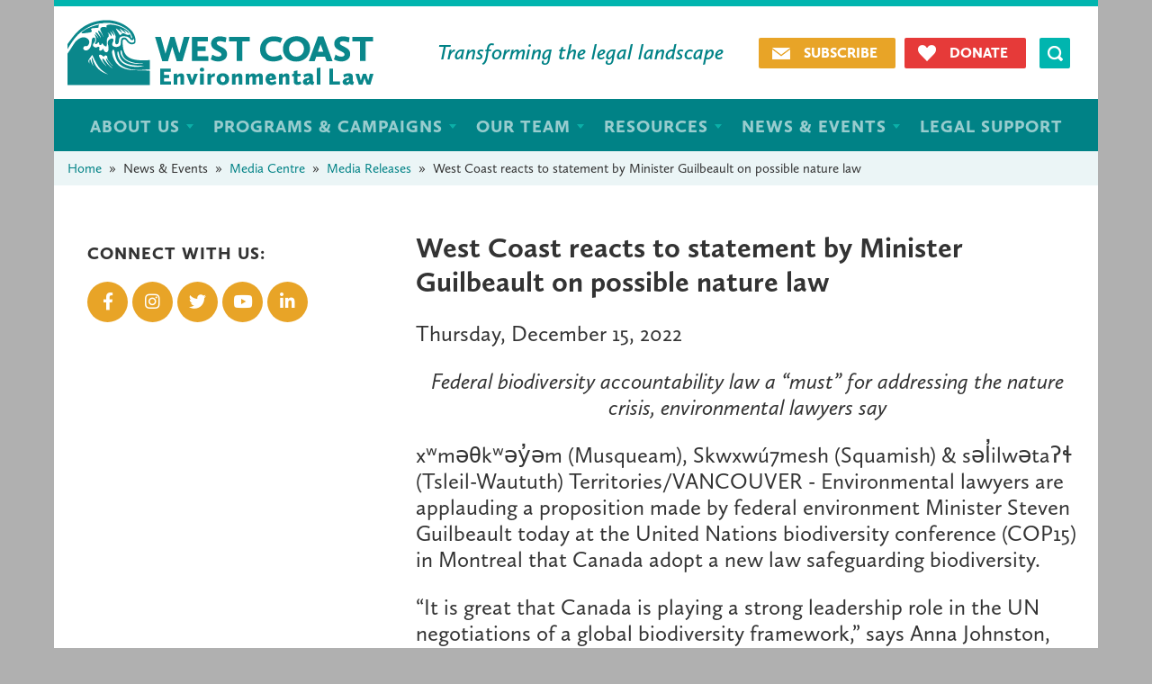

--- FILE ---
content_type: text/html; charset=UTF-8
request_url: https://www.wcel.org/media-release/west-coast-reacts-statement-minister-guilbeault-possible-nature-law
body_size: 8727
content:
<!DOCTYPE html>
<html lang="en" dir="ltr" prefix="og: https://ogp.me/ns#">
  <head>
    <meta charset="utf-8" />
<script async src="https://www.googletagmanager.com/gtag/js?id=G-LWFHJF59HR"></script>
<script>window.dataLayer = window.dataLayer || [];function gtag(){dataLayer.push(arguments)};gtag("js", new Date());gtag("set", "developer_id.dMDhkMT", true);gtag("config", "G-LWFHJF59HR", {"groups":"default","page_placeholder":"PLACEHOLDER_page_location"});gtag("config", "GT-WR996BK", {"groups":"default","page_placeholder":"PLACEHOLDER_page_location"});</script>
<script>(function(w,d,s,l,i){w[l]=w[l]||[];w[l].push({'gtm.start':
new Date().getTime(),event:'gtm.js'});var f=d.getElementsByTagName(s)[0],
j=d.createElement(s),dl=l!='dataLayer'?'&amp;l='+l:'';j.async=true;j.src=
'https://www.googletagmanager.com/gtm.js?id='+i+dl;f.parentNode.insertBefore(j,f);
})(window,document,'script','dataLayer','GTM-KTNRDPRR');
</script>
<meta name="description" content="Federal biodiversity accountability law a “must” for addressing the nature crisis, environmental lawyers say xʷməθkʷəy̓əm (Musqueam), Skwxwú7mesh (Squamish) &amp; səl̓ilwətaʔɬ (Tsleil-Waututh) Territories/VANCOUVER - Environmental lawyers are applauding a proposition made by federal environment Minister Steven Guilbeault today at the United Nations biodiversity conference (COP15) in Montreal that Canada adopt a new law safeguarding biodiversity." />
<link rel="canonical" href="https://www.wcel.org/media-release/west-coast-reacts-statement-minister-guilbeault-possible-nature-law" />
<meta name="Generator" content="Drupal 10 (https://www.drupal.org)" />
<meta name="MobileOptimized" content="width" />
<meta name="HandheldFriendly" content="true" />
<meta name="viewport" content="width=device-width, initial-scale=1, shrink-to-fit=no" />
<meta http-equiv="x-ua-compatible" content="ie=edge" />
<link rel="icon" href="/sites/default/files/favicon.ico" type="image/vnd.microsoft.icon" />

    <title>West Coast reacts to statement by Minister Guilbeault on possible nature law | West Coast Environmental Law</title>
    <link rel="stylesheet" media="all" href="/sites/default/files/css/css_54dSiworBdsZaiUltihKHO1Nnz7WQB3AEDrS-_-wFF4.css?delta=0&amp;language=en&amp;theme=wcel&amp;include=[base64]" />
<link rel="stylesheet" media="all" href="/sites/default/files/css/css_v1ses5hcNcrXU1Ll_Aqj9JbhI-8srs9BNq4dZ0ZA_VA.css?delta=1&amp;language=en&amp;theme=wcel&amp;include=[base64]" />
<link rel="stylesheet" media="all" href="//use.fontawesome.com/releases/v5.13.0/css/all.css" />
<link rel="stylesheet" media="all" href="/sites/default/files/css/css_mdgdHwYsCkMnHl5d0pW3oNwyDq2GPAvLFffWSB2T9qE.css?delta=3&amp;language=en&amp;theme=wcel&amp;include=[base64]" />
<link rel="stylesheet" media="all" href="//cdn.jsdelivr.net/npm/bootstrap@5.1.3/dist/css/bootstrap.min.css" />
<link rel="stylesheet" media="all" href="/sites/default/files/css/css_1omF5XgSzktl8eerDOrFQOwFIhOeznNI1bUU3P7ec1c.css?delta=5&amp;language=en&amp;theme=wcel&amp;include=[base64]" />
<link rel="stylesheet" media="print" href="/sites/default/files/css/css_JjsZqEFymDOo7eLf2ISJjDCRoTO3Bv7aJpvBjTYYhn8.css?delta=6&amp;language=en&amp;theme=wcel&amp;include=[base64]" />

    
		<script src="https://use.typekit.net/sgd4ele.js"></script>
		<script>try{Typekit.load({ async: true });}catch(e){}</script>
		<script type="text/javascript" src="https://platform-api.sharethis.com/js/sharethis.js#property=668deb8a524685001a780fc8&product=sop" async="async"></script>
  </head>
  <body class="layout-one-sidebar layout-sidebar-first page-node-27593 path-node node--type-media-release">
    <a href="#main-content" class="visually-hidden focusable skip-link">
      Skip to main content
    </a>
    <noscript><iframe src="https://www.googletagmanager.com/ns.html?id=GTM-KTNRDPRR" height="0" width="0" style="display:none;visibility:hidden;"></iframe>
</noscript>
      <div class="dialog-off-canvas-main-canvas" data-off-canvas-main-canvas>
    <div id="page-wrapper">
  <div id="page">
    <header id="header" class="header" role="banner" aria-label="Site header">
                      <nav class="navbar navbar-expand-lg" id="navbar-main">
                        <section class="region region-header">
    <nav role="navigation" aria-labelledby="block-wcel-theme-menu-menu-header-links-menu" id="block-wcel-theme-menu-menu-header-links" class="block block-menu navigation menu--menu-header-links">
            
  <h2 class="visually-hidden" id="block-wcel-theme-menu-menu-header-links-menu">Header links</h2>
  

        
                  <ul class="clearfix nav" data-component-id="bootstrap_barrio:menu">
                    <li class="nav-item">
                <a href="/newsletter" class="subscribe-link nav-link nav-link--newsletter" data-drupal-link-system-path="node/26553">Subscribe</a>
              </li>
                <li class="nav-item">
                <a href="https://www.wcelfoundation.org/donate" class="donate-link nav-link nav-link-https--wwwwcelfoundationorg-donate">Donate</a>
              </li>
        </ul>
  



  </nav>
      <a href="/" title="Home" rel="home" class="navbar-brand">
              <img src="/sites/default/files/logo.png" alt="Home" class="img-fluid d-inline-block align-top" />
            
    </a>
        <div class="d-inline-block align-top site-name-slogan">
      Transforming the legal landscape
    </div>
  <div class="views-exposed-form block block-views block-views-exposed-filter-blocksearch-page-1" data-drupal-selector="views-exposed-form-search-page-1" id="block-exposedformsearchpage-1">
  
    
      <div class="content">
      
<form action="/global-search" method="get" id="views-exposed-form-search-page-1" accept-charset="UTF-8">
  <div class="d-flex flex-wrap">
  





  <div class="js-form-item js-form-type-textfield form-type-textfield js-form-item-keywords form-item-keywords mb-3">
          <label for="edit-keywords">Keywords</label>
                    <input data-drupal-selector="edit-keywords" type="text" id="edit-keywords" name="keywords" value="" size="30" maxlength="128" class="form-control" />

                      </div>
<div data-drupal-selector="edit-actions" class="form-actions js-form-wrapper form-wrapper mb-3" id="edit-actions"><button data-drupal-selector="edit-submit-search" type="submit" id="edit-submit-search" value="Apply" class="button js-form-submit form-submit btn btn-primary">Apply</button>
</div>

</div>

</form>

    </div>
  </div>

  </section>

                          <button class="navbar-toggler collapsed" type="button" data-bs-toggle="collapse" data-bs-target="#CollapsingNavbar" aria-controls="CollapsingNavbar" aria-expanded="false" aria-label="Toggle navigation"><span class="navbar-toggler-icon"></span></button>
              <div class="collapse navbar-collapse justify-content-end" id="CollapsingNavbar">
                                  <nav role="navigation" aria-labelledby="block-wcel-main-menu-menu" id="block-wcel-main-menu" class="block block-menu navigation menu--main">
            
  <h2 class="visually-hidden" id="block-wcel-main-menu-menu">Main navigation</h2>
  

        

  <ul data-region="primary_menu" id="block-wcel-main-menu" class="clearfix menu menu-level-0">
                  
        <li class="menu-item menu-item--expanded">
          <span>About Us</span>
                                
  
              
  <ul class="menu menu-level-1">
                  
        <li class="menu-item">
          <a href="/our-story" data-drupal-link-system-path="node/26494">Our Story</a>
                                
  
              
    



                  </li>
                      
        <li class="menu-item">
          <a href="/annual-reports" data-drupal-link-system-path="node/26215">Annual Reports</a>
                                
  
              
    



                  </li>
                      
        <li class="menu-item">
          <a href="/our-supporters" data-drupal-link-system-path="node/26384">Our Supporters</a>
                                
  
              
    



                  </li>
                      
        <li class="menu-item">
          <a href="/about/work-with-us" data-drupal-link-system-path="about/work-with-us">Work With Us</a>
                                
  
              
    



                  </li>
          </ul>



    



                  </li>
                      
        <li class="menu-item">
          <span class="programs-menu">Programs &amp; Campaigns</span>
                                
  
              
<div class="field field--name-field-view-menu field--type-viewfield field--label-hidden">
  
    
        
<div class="field__item field__item-label-hidden">
  
    
      <div class="views-element-container"><div class="view view-programs-menu view-id-programs_menu view-display-id-block_1 js-view-dom-id-833793c4b7ba121d8012397b0c26ab50f9580d55e1703624428e21e5aa7f1fcf">
  
    
      
      <div class="view-content row">
      <div class="item-list">
      <h3><a href="https://www.wcel.org/programs/Strong%20Environmental%20Laws">Strong Environmental Laws</a></h3>
  
  <ul>

          <li><div class="views-field views-field-title"><a href="/program/environmental-assessment" hreflang="und">Environmental Assessment</a></div></li>
          <li><div class="views-field views-field-title"><a href="/program/lands-forests" hreflang="und">Lands &amp; Forests </a></div></li>
          <li><div class="views-field views-field-title"><a href="/program/healthy-waters" hreflang="und">Healthy Waters</a></div></li>
    
  </ul>

</div>
<div class="item-list">
      <h3><a href="https://www.wcel.org/programs/Climate%20and%20Energy">Climate and Energy</a></h3>
  
  <ul>

          <li><div class="views-field views-field-title"><a href="/program/sue-big-oil" hreflang="und">Sue Big Oil</a></div></li>
          <li><div class="views-field views-field-title"><a href="/program/climate-litigation" hreflang="en">Climate Litigation</a></div></li>
          <li><div class="views-field views-field-title"><a href="/program/tar-sands-pipelines-tankers" hreflang="und">Tar Sands, Pipelines &amp; Tankers</a></div></li>
          <li><div class="views-field views-field-title"><a href="/program/climate-solutions" hreflang="und">Climate Solutions</a></div></li>
          <li><div class="views-field views-field-title"><a href="/program/community-climate-adaptation" hreflang="und">Community Climate Adaptation</a></div></li>
    
  </ul>

</div>
<div class="item-list">
      <h3><a href="https://www.wcel.org/programs/Indigenous%20Law">Indigenous Law</a></h3>
  
  <ul>

          <li><div class="views-field views-field-title"><a href="/program/indigenous-law" hreflang="und">Indigenous Law</a></div></li>
          <li><div class="views-field views-field-title"><a href="/program/relaw" hreflang="und">RELAW</a></div></li>
          <li><div class="views-field views-field-title"><a href="/program/sharing-stories" hreflang="und">Sharing Stories</a></div></li>
    
  </ul>

</div>
<div class="item-list">
      <h3><a href="https://www.wcel.org/programs/Marine%20Protection">Marine Protection</a></h3>
  
  <ul>

          <li><div class="views-field views-field-title"><a href="/program/great-bear-sea" hreflang="und">Great Bear Sea</a></div></li>
          <li><div class="views-field views-field-title"><a href="/program/protected-areas" hreflang="und">Protected Areas</a></div></li>
          <li><div class="views-field views-field-title"><a href="/program/bc-coastal-marine-strategy" hreflang="und">BC Coastal Marine Strategy</a></div></li>
          <li><div class="views-field views-field-title"><a href="/program/fish-wildlife" hreflang="und">Fish &amp; Wildlife</a></div></li>
          <li><div class="views-field views-field-title"><a href="/program/indigenous-ocean-laws" hreflang="und">Indigenous Ocean Laws</a></div></li>
    
  </ul>

</div>
<div class="item-list">
      <h3><a href="https://www.wcel.org/programs/Green%20Communities">Green Communities</a></h3>
  
  <ul>

          <li><div class="views-field views-field-title"><a href="/program/coastal-communities" hreflang="und">Coastal Communities</a></div></li>
          <li><div class="views-field views-field-title"><a href="/program/green-infrastructure" hreflang="und">Green Infrastructure</a></div></li>
          <li><div class="views-field views-field-title"><a href="/program/pesticides" hreflang="und">Pesticides</a></div></li>
    
  </ul>

</div>
<div class="item-list">
      <h3><a href="https://www.wcel.org/programs/Environmental%20Legal%20Support">Environmental Legal Support</a></h3>
  
  <ul>

          <li><div class="views-field views-field-title"><a href="/program/edrf-legal-fund" hreflang="und">EDRF Legal Fund</a></div></li>
          <li><div class="views-field views-field-title"><a href="/legal-advice" hreflang="und">Legal Advice</a></div></li>
    
  </ul>

</div>

    </div>
  
          </div>
</div>

  </div>

    </div>

    



                  </li>
                      
        <li class="menu-item menu-item--expanded">
          <span>Our Team</span>
                                
  
              
  <ul class="menu menu-level-1">
                  
        <li class="menu-item">
          <a href="/team/board" data-drupal-link-system-path="team/board">Board</a>
                                
  
              
    



                  </li>
                      
        <li class="menu-item">
          <a href="/team/staff" data-drupal-link-system-path="team/staff">Staff</a>
                                
  
              
    



                  </li>
          </ul>



    



                  </li>
                      
        <li class="menu-item menu-item--expanded">
          <span>Resources</span>
                                
  
              
  <ul class="menu menu-level-1">
                  
        <li class="menu-item">
          <a href="/publications" data-drupal-link-system-path="publications">Publications</a>
                                
  
              
    



                  </li>
                      
        <li class="menu-item">
          <a href="/search-all-resources" data-drupal-link-system-path="search-all-resources">Search All Resources</a>
                                
  
              
    



                  </li>
          </ul>



    



                  </li>
                      
        <li class="menu-item menu-item--expanded">
          <span>News &amp; Events</span>
                                
  
              
  <ul class="menu menu-level-1">
                  
        <li class="menu-item">
          <a href="/law-alert-blog" data-drupal-link-system-path="law-alert-blog">Environmental Law Alert Blog</a>
                                
  
              
    



                  </li>
                      
        <li class="menu-item">
          <a href="/newsletter" data-drupal-link-system-path="node/26553">Legal E-Brief Newsletter</a>
                                
  
              
    



                  </li>
                      
        <li class="menu-item">
          <a href="/law-aquatic-newsletter" data-drupal-link-system-path="node/27170">The Law Aquatic Newsletter</a>
                                
  
              
    



                  </li>
                      
        <li class="menu-item">
          <a href="/news/events" data-drupal-link-system-path="news/events">Events</a>
                                
  
              
    



                  </li>
                      
        <li class="menu-item">
          <a href="/media-centre" data-drupal-link-system-path="node/16049">Media Centre</a>
                                
  
              
    



                  </li>
                      
        <li class="menu-item">
          <a href="/take-action" data-drupal-link-system-path="take-action">Take Action</a>
                                
  
              
    



                  </li>
          </ul>



    



                  </li>
                      
        <li class="menu-item">
          <a href="/programs/Environmental-Legal-Support" data-drupal-link-system-path="programs/Environmental-Legal-Support">Legal Support</a>
                                
  
              
    



                  </li>
          </ul>


  </nav>


                                	          </div>
                                          </nav>
          </header>
          <div class="highlighted">
        <aside class="container section clearfix" role="complementary">
            <div data-drupal-messages-fallback class="hidden"></div>
<div id="block-wcel-breadcrumbs" class="block block-system block-system-breadcrumb-block">
  
    
      <div class="content">
      
  <nav role="navigation" aria-label="breadcrumb" style="">
  <ol class="breadcrumb">
            <li class="breadcrumb-item">
        <a href="/">Home</a>
      </li>
                <li class="breadcrumb-item active">
        News &amp; Events
      </li>
                <li class="breadcrumb-item">
        <a href="/content/media-centre">Media Centre</a>
      </li>
                <li class="breadcrumb-item">
        <a href="/news/media-releases">Media Releases</a>
      </li>
                <li class="breadcrumb-item active">
        West Coast reacts to statement by Minister Guilbeault on possible nature law
      </li>
        </ol>
</nav>


    </div>
  </div>


        </aside>
      </div>
            <div id="main-wrapper" class="layout-main-wrapper clearfix">
              <div id="main" class="container">
          
          <div class="row row-offcanvas row-offcanvas-left clearfix">
              <main class="main-content col" id="content" role="main">
                <section class="section">
                  <a id="main-content" tabindex="-1"></a>
                    <div id="block-wcel-page-title" class="block block-core block-page-title-block">
  
    
      <div class="content">
      
  <h1 class="title"><span class="field field--name-title field--type-string field--label-hidden">West Coast reacts to statement by Minister Guilbeault on possible nature law</span>
</h1>


    </div>
  </div>
<div id="block-wcel-theme-system-main" class="block block-system block-system-main-block">
  
    
      <div class="content">
      

<article data-history-node-id="27593" class="node node--type-media-release node--view-mode-full clearfix">
  <header>
    
        
      </header>
  <div class="node__content clearfix">
    
            <div class="field field--name-field-media-date field--type-datetime field--label-hidden field__item"><time datetime="2022-12-15T12:00:00Z" class="datetime">Thursday, December 15, 2022</time>
</div>
      
            <div class="clearfix text-formatted field field--name-body field--type-text-with-summary field--label-hidden field__item"><p class="rtecenter"><em>Federal biodiversity accountability law a “must” for addressing the nature crisis, environmental lawyers say</em></p>
<p>xʷməθkʷəy̓əm (Musqueam), Skwxwú7mesh (Squamish) &amp; səl̓ilwətaʔɬ (Tsleil-Waututh) Territories/VANCOUVER -&nbsp;Environmental lawyers are applauding a proposition made by federal environment Minister Steven Guilbeault today at the United Nations biodiversity conference (COP15) in Montreal that Canada adopt a new law safeguarding biodiversity.</p>
<p>“It is great that Canada is playing a strong leadership role in the UN negotiations of a global biodiversity framework,” says Anna Johnston, staff lawyer with West Coast Environmental Law, “but the rubber really hits the road when governments turn promises into action on the ground. A biodiversity accountability law is our best means of delivering on those promises.”</p>
<p>Today, the ninth day of COP15, Minister Guilbeault stated that an accountability act is required to enshrine our 2030 nature targets in law. Like the <em>Canadian Net-Zero Emissions Accountability Act</em>, a federal biodiversity accountability law should require the federal government to incorporate Canada’s international nature obligations in law, establish detailed plans for meeting those targets, and report on progress to date. Unlike the <em>Species at Risk Act</em>, which focuses on endangered and threatened species, a biodiversity accountability law would help protect all species and wild spaces.</p>
<p>“Biodiversity is critical to our survival,” says Johnston. “We need it for the air we breathe, the food we eat and the medicine we need. And yet one in five species is at risk in Canada, and things are getting worse. We can’t afford to cross our fingers and hope – we need a law that holds government to account for protecting species and ecosystems.”</p>
<p class="rtecenter">-30-</p>
<p><strong>For more information, contact:</strong></p>
<p>Anna Johnston, Staff Lawyer (in Montreal)<br>
<a href="mailto:ajohnston@wcel.org">ajohnston@wcel.org</a>, 604-340-2304</p>
</div>
      
      <div class="field field--name-field-topics field--type-entity-reference field--label-hidden field__items">
	
              <div class="field__item"><a href="/programs/Strong Environmental Laws">Strong Environmental Laws</a></div>
              <div class="field__item"><a href="/programs/Lands &amp; Forests">Lands &amp; Forests</a></div>
              <div class="field__item"><a href="/programs/Fish &amp; Wildlife">Fish &amp; Wildlife</a></div>
              <div class="field__item"><a href="/programs/Healthy Waters">Healthy Waters</a></div>
          </div>
  <div class="sharethis-wrapper">
      <span st_url="https://www.wcel.org/media-release/west-coast-reacts-statement-minister-guilbeault-possible-nature-law" st_title="West Coast reacts to statement by Minister Guilbeault on possible nature law" class="st_facebook_button" displayText="facebook"></span>

      <span st_url="https://www.wcel.org/media-release/west-coast-reacts-statement-minister-guilbeault-possible-nature-law" st_title="West Coast reacts to statement by Minister Guilbeault on possible nature law" class="st_twitter_button" displayText="twitter"></span>

      <span st_url="https://www.wcel.org/media-release/west-coast-reacts-statement-minister-guilbeault-possible-nature-law" st_title="West Coast reacts to statement by Minister Guilbeault on possible nature law" class="st_linkedin_button" displayText="linkedin"></span>

      <span st_url="https://www.wcel.org/media-release/west-coast-reacts-statement-minister-guilbeault-possible-nature-law" st_title="West Coast reacts to statement by Minister Guilbeault on possible nature law" class="st_email_button" displayText="email"></span>

      <span st_url="https://www.wcel.org/media-release/west-coast-reacts-statement-minister-guilbeault-possible-nature-law" st_title="West Coast reacts to statement by Minister Guilbeault on possible nature law" class="st_sharethis_button" displayText="sharethis"></span>

      <span st_url="https://www.wcel.org/media-release/west-coast-reacts-statement-minister-guilbeault-possible-nature-law" st_title="West Coast reacts to statement by Minister Guilbeault on possible nature law" class="st_pinterest_button" displayText="pinterest"></span>

      <span st_url="https://www.wcel.org/media-release/west-coast-reacts-statement-minister-guilbeault-possible-nature-law" st_title="West Coast reacts to statement by Minister Guilbeault on possible nature law" class="st_fblike_button" displayText="fblike"></span>

  </div>



  </div>
</article>

    </div>
  </div>


                </section>
              </main>
                          <div class="sidebar_first sidebar col-md-4 order-first" id="sidebar_first">
                <aside class="section" role="complementary">
                    <div class="views-element-container block block-views block-views-blockglobal-settings-block-6" id="block-views-block-global-settings-block-6">
  
      <h2>Connect with us:</h2>
    
      <div class="content">
      <div><div class="view view-global-settings view-id-global_settings view-display-id-block_6 js-view-dom-id-0949fce4409232b073ee042dbb40179fbf36d72634afe4941c04e2ea6b43f4c3">
  
    
      
      <div class="view-content row">
          <div class="views-row">
    <div class="views-field views-field-field-facebook"><div class="field-content"><a href="https://www.facebook.com/pages/West-Coast-Environmental-Law/187089640352" target="_blank"><i class="fab fa-facebook-f"></i></a></div></div><div class="views-field views-field-field-instagram"><div class="field-content"><a href="https://www.instagram.com/WCELaw" target="_blank"><i class="fab fa-instagram"></i></a></div></div><div class="views-field views-field-field-twitter"><div class="field-content"><a href="https://twitter.com/WCELaw" target="_blank"><i class="fab fa-twitter"></i></a></div></div><div class="views-field views-field-field-youtube"><div class="field-content"><a href="https://www.youtube.com/WCELaw" target="_blank"><i class="fab fa-youtube"></i></a></div></div><div class="views-field views-field-field-linkedin"><div class="field-content"><a href="https://www.linkedin.com/company/west-coast-environmental-law/" target="_blank"><i class="fab fa-linkedin-in"></i></a></div></div>
  </div>

    </div>
  
          </div>
</div>

    </div>
  </div>


                </aside>
              </div>
                                  </div>
        </div>
								          </div>
        <footer class="site-footer">
              <div class="container">
                      <div class="site-footer__top clearfix">
                <section class="row region region-footer-first">
    <div class="views-element-container block block-views block-views-blockglobal-settings-block-1" id="block-views-block-global-settings-block-1">
  
    
      <div class="content">
      <div><div class="view view-global-settings view-id-global_settings view-display-id-block_1 js-view-dom-id-c671859a39ce93bcbe45881e0c03911be6f1cc98185d3d04903597c81c53bf21">
  
    
      
      <div class="view-content row">
          <div class="views-row">
    <div class="views-field views-field-field-footer-logo"><div class="field-content">  <img loading="lazy" src="/sites/default/files/2022-05/WCEL_logo_white_510x108.png" width="510" height="108" alt="" />

</div></div>
  </div>

    </div>
  
          </div>
</div>

    </div>
  </div>

  </section>

                <section class="row region region-footer-second">
    <div class="views-element-container block block-views block-views-blockglobal-settings-block-2" id="block-views-block-global-settings-block-2">
  
    
      <div class="content">
      <div><div class="view view-global-settings view-id-global_settings view-display-id-block_2 js-view-dom-id-906b56db72aa9c729cafa69ea2de5e0a6bae12376e7fc1eae531a2bc9892778f">
  
    
      
      <div class="view-content row">
          <div class="views-row">
    <div class="views-field views-field-field-footer-address"><div class="field-content"><p>#585 - 1111 West Hastings Street<br>Vancouver, BC V6E 2J3<br><br><em>We gratefully acknowledge that West Coast’s main office is located in xʷməθkʷəy̓əm (Musqueam), Skwxwú7mesh (Squamish) &amp; səl̓ilwətaʔɬ (Tsleil-Waututh) Territories.</em></p>
</div></div>
  </div>

    </div>
  
          </div>
</div>

    </div>
  </div>

  </section>

                <section class="row region region-footer-third">
    <div class="views-element-container block block-views block-views-blockglobal-settings-block-3" id="block-views-block-global-settings-block-3">
  
    
      <div class="content">
      <div><div class="view view-global-settings view-id-global_settings view-display-id-block_3 js-view-dom-id-f6c03f41971f2f23dda9e5df9cb5f50f178aa8faf584eecc3bd6d73fdb84399e">
  
    
      
      <div class="view-content row">
          <div class="views-row">
    <div class="views-field views-field-field-footer-phone"><span class="views-label views-label-field-footer-phone">Phone: </span><div class="field-content">604-684-7378</div></div><div class="views-field views-field-field-footer-total-free-in-bc"><span class="views-label views-label-field-footer-total-free-in-bc">Toll-free: </span><div class="field-content">1-800-330-WCEL (9235)</div></div><div class="views-field views-field-field-contact-e-mail"><span class="views-label views-label-field-contact-e-mail">Email: </span><div class="field-content"><a href="mailto:admin@wcel.org">admin@wcel.org</a></div></div>
  </div>

    </div>
  
          </div>
</div>

    </div>
  </div>

  </section>

                <section class="row region region-footer-fourth">
    <div class="views-element-container block block-views block-views-blockglobal-settings-block-4" id="block-views-block-global-settings-block-4">
  
      <h2>Connect:</h2>
    
      <div class="content">
      <div><div class="view view-global-settings view-id-global_settings view-display-id-block_4 js-view-dom-id-6d3bbd7fe2fe9f5ed8b1e86cb7d6f06dd3fcd189fe492714484fe79f47601609">
  
    
      
      <div class="view-content row">
          <div class="views-row">
    <div class="views-field views-field-field-facebook"><div class="field-content"><a href="https://www.facebook.com/pages/West-Coast-Environmental-Law/187089640352" target="_blank"><i class="fab fa-facebook-f"></i></a></div></div><div class="views-field views-field-field-instagram"><div class="field-content"><a href="https://www.instagram.com/WCELaw" target="_blank"><i class="fab fa-instagram"></i></a></div></div><div class="views-field views-field-field-twitter"><div class="field-content"><a href="https://twitter.com/WCELaw" target="_blank"><i class="fab fa-twitter"></i></a></div></div><div class="views-field views-field-field-youtube"><div class="field-content"><a href="https://www.youtube.com/WCELaw" target="_blank"><i class="fab fa-youtube"></i></a></div></div><div class="views-field views-field-field-linkedin"><div class="field-content"><a href="https://www.linkedin.com/company/west-coast-environmental-law/" target="_blank"><i class="fab fa-linkedin-in"></i></a></div></div>
  </div>

    </div>
  
          </div>
</div>

    </div>
  </div>
<div id="block-footersubscribt" class="block-content-basic block block-block-content block-block-contentf563fe5a-4a56-477e-9a44-cec0e802e3f2">
  
    
      <div class="content">
      
            <div class="clearfix text-formatted field field--name-body field--type-text-with-summary field--label-hidden field__item">Sign up to stay informed on environmental law news and innovative legal solutions.<br/><a class="footer-subscribe-link" href="/newsletter">Subscribe</a></div>
      
    </div>
  </div>

  </section>

            </div>
                                <div class="site-footer__bottom">
                <section class="row region region-footer-fifth">
    <div class="views-element-container block block-views block-views-blockglobal-settings-block-5" id="block-views-block-global-settings-block-5">
  
    
      <div class="content">
      <div><div class="view view-global-settings view-id-global_settings view-display-id-block_5 js-view-dom-id-2eba7c0758e3ebbb688739bbc7e72ae805679bb95b6c17be90218eae2ed648cc">
  
    
      
      <div class="view-content row">
          <div class="views-row">
    <div class="views-field views-field-field-copyright"><div class="field-content">Copyright © 2026 West Coast Environmental Law Association</div></div>
  </div>

    </div>
  
          </div>
</div>

    </div>
  </div>
<nav role="navigation" aria-labelledby="block-footermenu-menu" id="block-footermenu" class="block block-menu navigation menu--menu-footer-menu">
            
  <h2 class="visually-hidden" id="block-footermenu-menu">Footer menu</h2>
  

        
                  <ul class="clearfix nav" data-component-id="bootstrap_barrio:menu">
                    <li class="nav-item">
                <a href="/contact" class="nav-link nav-link--contact" data-drupal-link-system-path="node/26257">Contact</a>
              </li>
                <li class="nav-item">
                <a href="/privacy-policy" class="nav-link nav-link--privacy-policy" data-drupal-link-system-path="node/26552">Privacy Policy</a>
              </li>
                <li class="nav-item">
                <a href="/terms-use" class="nav-link nav-link--terms-use" data-drupal-link-system-path="node/26484">Terms of Use</a>
              </li>
                <li class="nav-item">
                <a href="/photo-credits" class="nav-link nav-link--photo-credits" data-drupal-link-system-path="node/26551">Photo Credits</a>
              </li>
                <li class="nav-item">
                <a href="https://agentic.ca" class="nav-link nav-link-https--agenticca" target="_blank">Empowered by Agentic</a>
              </li>
        </ul>
  



  </nav>

  </section>

            </div>
                  </div>
          </footer>
  </div>
</div>

  </div>

    
    <script type="application/json" data-drupal-selector="drupal-settings-json">{"path":{"baseUrl":"\/","pathPrefix":"","currentPath":"node\/27593","currentPathIsAdmin":false,"isFront":false,"currentLanguage":"en"},"pluralDelimiter":"\u0003","suppressDeprecationErrors":true,"ajaxPageState":{"libraries":"[base64]","theme":"wcel","theme_token":null},"ajaxTrustedUrl":{"\/global-search":true},"google_analytics":{"account":"G-LWFHJF59HR","trackOutbound":true,"trackMailto":true,"trackTel":true,"trackDownload":true,"trackDownloadExtensions":"7z|aac|arc|arj|asf|asx|avi|bin|csv|doc(x|m)?|dot(x|m)?|exe|flv|gif|gz|gzip|hqx|jar|jpe?g|js|mp(2|3|4|e?g)|mov(ie)?|msi|msp|pdf|phps|png|ppt(x|m)?|pot(x|m)?|pps(x|m)?|ppam|sld(x|m)?|thmx|qtm?|ra(m|r)?|sea|sit|tar|tgz|torrent|txt|wav|wma|wmv|wpd|xls(x|m|b)?|xlt(x|m)|xlam|xml|z|zip"},"simple_popup_blocks":{"settings":[{"langcode":"en","uid":"newsletter_signup","type":0,"css_selector":"1","identifier":"block-newslettersignup","layout":"5","visit_counts":"1,4,7","overlay":"1","trigger_method":0,"trigger_selector":"#menu-item","delay":"10","enable_escape":"1","trigger_width":null,"minimize":false,"close":"1","use_time_frequency":false,"time_frequency":"86400","show_minimized_button":false,"width":"350","cookie_expiry":0,"status":"1"},{"uid":"popuptest","type":0,"css_selector":"1","identifier":"block-wcel-popuptest","layout":"5","visit_counts":"0","overlay":"1","trigger_method":0,"trigger_selector":"#custom-css-id","delay":0,"enable_escape":"1","trigger_width":null,"minimize":false,"close":"1","use_time_frequency":false,"time_frequency":"3600","show_minimized_button":false,"width":"350","cookie_expiry":0,"status":"1"}]},"sharethis":{"publisher":"668deb8a524685001a780fc8","version":"5x","doNotCopy":true,"hashAddressBar":false,"doNotHash":true},"user":{"uid":0,"permissionsHash":"4952a670546ee2676459ade2e7b9c8b99012904196e5d1e99753a195ed2eb448"}}</script>
<script src="/sites/default/files/js/js_g0zNcDrewVnWgPK5pPIl53rcm8AcdyHleTohEksAWK0.js?scope=footer&amp;delta=0&amp;language=en&amp;theme=wcel&amp;include=eJyNj1EKwzAMQy-UkiMVOzOpqRcH26Xt7RcYFLb1Y3_iISEJVcPDoM8IZqy5iiLI5HEKt5qqahWaoYGcwcXzN0i-gFEs7PlSd6xzWcnoCLIRxS1C2__GfVj52Udx176NsaJlHaFflvZCkvG6VR7tjT6PvQDPamRJ"></script>
<script src="https://ws.sharethis.com/button/buttons.js"></script>
<script src="/sites/default/files/js/js_iPLPr3SUCJr1czvSr99qGA-xleRzULcrX4hxhghhIlk.js?scope=footer&amp;delta=2&amp;language=en&amp;theme=wcel&amp;include=eJyNj1EKwzAMQy-UkiMVOzOpqRcH26Xt7RcYFLb1Y3_iISEJVcPDoM8IZqy5iiLI5HEKt5qqahWaoYGcwcXzN0i-gFEs7PlSd6xzWcnoCLIRxS1C2__GfVj52Udx176NsaJlHaFflvZCkvG6VR7tjT6PvQDPamRJ"></script>
<script src="//cdn.jsdelivr.net/npm/bootstrap@5.1.3/dist/js/bootstrap.bundle.min.js"></script>
<script src="/sites/default/files/js/js_sGlDND34ZZfuN8zATTX3aIusRJUUSYoWycrBXPDpFWo.js?scope=footer&amp;delta=4&amp;language=en&amp;theme=wcel&amp;include=eJyNj1EKwzAMQy-UkiMVOzOpqRcH26Xt7RcYFLb1Y3_iISEJVcPDoM8IZqy5iiLI5HEKt5qqahWaoYGcwcXzN0i-gFEs7PlSd6xzWcnoCLIRxS1C2__GfVj52Udx176NsaJlHaFflvZCkvG6VR7tjT6PvQDPamRJ"></script>

  </body>
</html>
